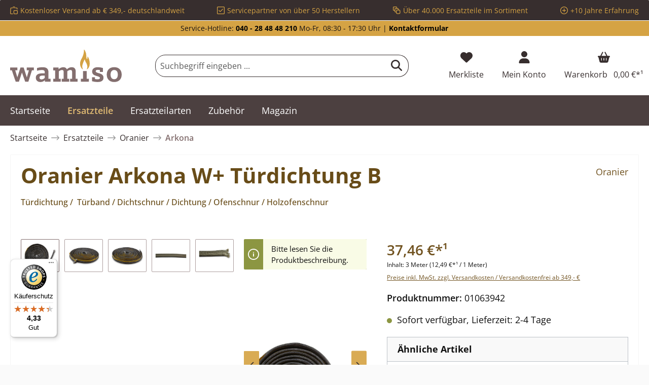

--- FILE ---
content_type: text/css
request_url: https://consent.cookiefirst.com/banner/v3.0.10/static-main-no-autoblock/Btw0sl.css
body_size: -200
content:
.cookiefirst-disabled-resource{display:none}[data-cookiefirst-category][data-src]+.cookiefirst-disabled-resource{display:block}
